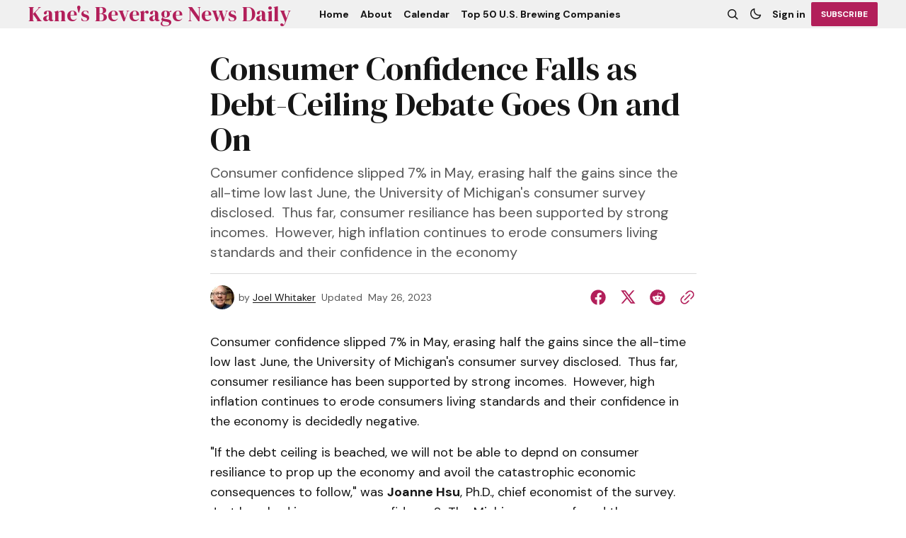

--- FILE ---
content_type: text/html; charset=utf-8
request_url: https://bevnews.net/consumer-confidence-falls-as-debt-ceiling-debate-goes-on-and-on/
body_size: 11143
content:
<!DOCTYPE html>
<html lang="en" data-theme="light">
    <head>

        <meta charset="utf-8" />
        <meta name="viewport" content="width=device-width, initial-scale=1" />
        
        <title>Consumer Confidence Falls as Debt-Ceiling Debate Goes On and On</title>
        <link rel="stylesheet" href="https://bevnews.net/assets/built/index.css?v=65f1804189" />
        <link rel="preconnect" href="https://fonts.googleapis.com">
<link rel="preconnect" href="https://fonts.gstatic.com" crossorigin>

<link href="https://fonts.googleapis.com/css2?family=DM+Serif+Display&display=swap" rel="stylesheet">

<link href="https://fonts.googleapis.com/css2?family=DM+Sans:ital,opsz,wght@0,9..40,400;0,9..40,500;0,9..40,600;0,9..40,700;1,9..40,400;1,9..40,500;1,9..40,600;1,9..40,700&display=swap" rel="stylesheet">

<style>
    :root {
        --font-family-navigation: 'DM Sans', sans-serif;
        --font-family-body: 'DM Sans', sans-serif;
        --font-family-title: 'DM Serif Display', serif;
        --font-family-section-title: 'DM Sans', sans-serif;
        --font-family-post-tag: 'DM Sans', sans-serif;
        --font-family-post-excerpt: 'DM Sans', sans-serif;
        --font-family-post-info: 'DM Sans', sans-serif;
        --font-family-button: 'DM Sans', sans-serif;
        --font-family-number: 'DM Serif Display', serif;    
        
        --font-weight-title: 400;
        --font-weight-tag: 700;
        --font-weight-post-excerpt: 400;
        --font-weight-post-info: 400;
        --font-weight-navigation: 700;
        --font-weight-button: 700;
        --font-weight-section-title: 700;
        --font-weight-footer-secondary: 400;
        --font-weight-number: 400;

        --font-size-site-title-1: 30px;
        --font-size-site-title-2: 48px;
        --font-size-navigation-1: 14px;
        --font-size-navigation-2: 16px;
        --font-size-button: 12px;
        --font-size-section-title: 12px;
        --font-size-tag: 9px;
        --font-size-post-title: 24px;
        --font-size-post-title-no-img: 18px;
        --font-size-main-post-title: 36px;
        --font-size-main-post-title-no-feat: 32px;
        --font-size-main-post-excerpt: 20px;
        --font-size-latest-post-title: 18px;
        --font-size-post-info: 12px;
        --font-size-number: 50px;
        --font-size-cta-text: 16px;
        --font-size-post-page-title: 46px;
        --font-size-post-page-excerpt: 20px;

        --line-height-site-title-1: 100%;
        --line-height-site-title-2: 100%;
        --line-height-navigation-1: 100%;
        --line-height-navigation-2: 110%;
        --line-height-button-1: 110%;
        --line-height-button-2: 120%;
        --line-height-tag: 100%;
        --line-height-post-title: 110%;
        --line-height-main-post-title: 110%;
        --line-height-main-post-excerpt: 140%;
        --line-height-latest-post-title: 110%;
        --line-height-post-info: 110%;
        --line-height-section-title: 120%;
        --line-height-number: 90%;
        --line-height-cta-text: 130%;

        --letter-spacing-title: 0;
        --letter-spacing-button: -0.02em; 
        --letter-spacing-tag: 0.02em; 
        --letter-spacing-section-title: 0.02em;
        --letter-spacing-number: -0.04em;

        --text-transform-navigation: unset;
        --text-transform-tags: uppercase;
        --text-transform-button: uppercase;
        --text-transform-section-title: uppercase;
        --text-transform-footer-link: uppercase;

        --edit-billing-btn-padding--loading: 4.5px 54.5px;
    }
</style>






        
    <style>
        :root {
            --border-radius-buttons: 2px;
            --border-radius-images: 0;
            --border-radius-elements: 2px;
        }
    </style>


        <style>
            :root {
                --accent-color: #b21f5a;
                        --header-height: -40px;
                
            }
            :root[data-theme='light']{
                --color-social-bg-icon: #b21f5a;
            }
            :root[data-theme='dark']{
                --color-social-bg-icon: #fff;
            }
        </style>

        <script>
            const rootElem = document.querySelector("html[data-theme]");

            const detectSystemTheme = () => {
                if (window.matchMedia("(prefers-color-scheme: dark)").matches) {
                    rootElem.setAttribute("data-theme", "dark");
                } else {
                    rootElem.setAttribute("data-theme", "light");
                }
            };

            const initTheme = () => {
                const localStoragePref = localStorage.getItem("data-theme");

                if (localStoragePref) {
                    rootElem.setAttribute("data-theme", localStoragePref);
                } else {
                    detectSystemTheme();
                }
            };

            initTheme();

            window
                .matchMedia("(prefers-color-scheme: dark)")
                .addEventListener("change", () => {
                    if (window.matchMedia("(prefers-color-scheme: dark)").matches) {
                        rootElem.setAttribute("data-theme", "dark");
                    } else {
                        rootElem.setAttribute("data-theme", "light");
                    }
                });
        </script>
        
        <script src="https://bevnews.net/assets/built/index.js?v=65f1804189" defer></script>
        
        <link rel="canonical" href="https://bevnews.net/consumer-confidence-falls-as-debt-ceiling-debate-goes-on-and-on/">
    <meta name="referrer" content="no-referrer-when-downgrade">
    
    <meta property="og:site_name" content="Kane&#x27;s Beverage News Daily">
    <meta property="og:type" content="article">
    <meta property="og:title" content="Consumer Confidence Falls as Debt-Ceiling Debate Goes On and On">
    <meta property="og:description" content="Consumer confidence slipped 7% in May, erasing half the gains since the all-time low last June, the University of Michigan&#x27;s consumer survey disclosed.  Thus far, consumer resiliance has been supported by strong incomes.  However, high inflation continues to erode consumers living standards and their confidence in the economy is decidedly">
    <meta property="og:url" content="https://bevnews.net/consumer-confidence-falls-as-debt-ceiling-debate-goes-on-and-on/">
    <meta property="og:image" content="https://bevnews.net/content/images/2022/08/BND-HEADER.jpg">
    <meta property="article:published_time" content="2023-05-26T21:54:45.000Z">
    <meta property="article:modified_time" content="2023-05-26T21:54:45.000Z">
    <meta property="article:publisher" content="https://www.facebook.com/ghost">
    <meta name="twitter:card" content="summary_large_image">
    <meta name="twitter:title" content="Consumer Confidence Falls as Debt-Ceiling Debate Goes On and On">
    <meta name="twitter:description" content="Consumer confidence slipped 7% in May, erasing half the gains since the all-time low last June, the University of Michigan&#x27;s consumer survey disclosed.  Thus far, consumer resiliance has been supported by strong incomes.  However, high inflation continues to erode consumers living standards and their confidence in the economy is decidedly">
    <meta name="twitter:url" content="https://bevnews.net/consumer-confidence-falls-as-debt-ceiling-debate-goes-on-and-on/">
    <meta name="twitter:image" content="https://bevnews.net/content/images/size/w1200/2022/10/Maker-s-Mark-Warehouse-Interior-2-2.jpg">
    <meta name="twitter:label1" content="Written by">
    <meta name="twitter:data1" content="Joel Whitaker">
    <meta name="twitter:site" content="@ghost">
    <meta property="og:image:width" content="940">
    <meta property="og:image:height" content="198">
    
    <script type="application/ld+json">
{
    "@context": "https://schema.org",
    "@type": "Article",
    "publisher": {
        "@type": "Organization",
        "name": "Kane&#x27;s Beverage News Daily",
        "url": "https://bevnews.net/",
        "logo": {
            "@type": "ImageObject",
            "url": "https://bevnews.net/favicon.ico",
            "width": 48,
            "height": 48
        }
    },
    "author": {
        "@type": "Person",
        "name": "Joel Whitaker",
        "image": {
            "@type": "ImageObject",
            "url": "https://www.gravatar.com/avatar/02bb708ffc53a92d152fcd65cc9bedb5?s=250&r=x&d=mp",
            "width": 250,
            "height": 250
        },
        "url": "https://bevnews.net/author/joel/",
        "sameAs": []
    },
    "headline": "Consumer Confidence Falls as Debt-Ceiling Debate Goes On and On",
    "url": "https://bevnews.net/consumer-confidence-falls-as-debt-ceiling-debate-goes-on-and-on/",
    "datePublished": "2023-05-26T21:54:45.000Z",
    "dateModified": "2023-05-26T21:54:45.000Z",
    "description": "Consumer confidence slipped 7% in May, erasing half the gains since the all-time low last June, the University of Michigan&#x27;s consumer survey disclosed.  Thus far, consumer resiliance has been supported by strong incomes.  However, high inflation continues to erode consumers living standards and their confidence in the economy is decidedly negative.\n\n&quot;If the debt ceiling is beached, we will not be able to depnd on consumer resiliance to prop up the economy and avoil the catastrophic economic cons",
    "mainEntityOfPage": "https://bevnews.net/consumer-confidence-falls-as-debt-ceiling-debate-goes-on-and-on/"
}
    </script>

    <meta name="generator" content="Ghost 6.13">
    <link rel="alternate" type="application/rss+xml" title="Kane&#x27;s Beverage News Daily" href="https://bevnews.net/rss/">
    <script defer src="https://cdn.jsdelivr.net/ghost/portal@~2.56/umd/portal.min.js" data-i18n="true" data-ghost="https://bevnews.net/" data-key="4c8fdd3727dd41776902f09e03" data-api="https://kanes-beverage-news-daily.ghost.io/ghost/api/content/" data-locale="en" crossorigin="anonymous"></script><style id="gh-members-styles">.gh-post-upgrade-cta-content,
.gh-post-upgrade-cta {
    display: flex;
    flex-direction: column;
    align-items: center;
    font-family: -apple-system, BlinkMacSystemFont, 'Segoe UI', Roboto, Oxygen, Ubuntu, Cantarell, 'Open Sans', 'Helvetica Neue', sans-serif;
    text-align: center;
    width: 100%;
    color: #ffffff;
    font-size: 16px;
}

.gh-post-upgrade-cta-content {
    border-radius: 8px;
    padding: 40px 4vw;
}

.gh-post-upgrade-cta h2 {
    color: #ffffff;
    font-size: 28px;
    letter-spacing: -0.2px;
    margin: 0;
    padding: 0;
}

.gh-post-upgrade-cta p {
    margin: 20px 0 0;
    padding: 0;
}

.gh-post-upgrade-cta small {
    font-size: 16px;
    letter-spacing: -0.2px;
}

.gh-post-upgrade-cta a {
    color: #ffffff;
    cursor: pointer;
    font-weight: 500;
    box-shadow: none;
    text-decoration: underline;
}

.gh-post-upgrade-cta a:hover {
    color: #ffffff;
    opacity: 0.8;
    box-shadow: none;
    text-decoration: underline;
}

.gh-post-upgrade-cta a.gh-btn {
    display: block;
    background: #ffffff;
    text-decoration: none;
    margin: 28px 0 0;
    padding: 8px 18px;
    border-radius: 4px;
    font-size: 16px;
    font-weight: 600;
}

.gh-post-upgrade-cta a.gh-btn:hover {
    opacity: 0.92;
}</style><script async src="https://js.stripe.com/v3/"></script>
    <script defer src="https://cdn.jsdelivr.net/ghost/sodo-search@~1.8/umd/sodo-search.min.js" data-key="4c8fdd3727dd41776902f09e03" data-styles="https://cdn.jsdelivr.net/ghost/sodo-search@~1.8/umd/main.css" data-sodo-search="https://kanes-beverage-news-daily.ghost.io/" data-locale="en" crossorigin="anonymous"></script>
    
    <link href="https://bevnews.net/webmentions/receive/" rel="webmention">
    <script defer src="/public/cards.min.js?v=65f1804189"></script>
    <link rel="stylesheet" type="text/css" href="/public/cards.min.css?v=65f1804189">
    <script defer src="/public/comment-counts.min.js?v=65f1804189" data-ghost-comments-counts-api="https://bevnews.net/members/api/comments/counts/"></script>
    <script defer src="/public/member-attribution.min.js?v=65f1804189"></script>
    <script defer src="/public/ghost-stats.min.js?v=65f1804189" data-stringify-payload="false" data-datasource="analytics_events" data-storage="localStorage" data-host="https://bevnews.net/.ghost/analytics/api/v1/page_hit"  tb_site_uuid="d046989c-092a-4b53-9f4c-cb8c3be7f100" tb_post_uuid="47e86563-43d4-4c5f-95cf-81b7c98717ee" tb_post_type="post" tb_member_uuid="undefined" tb_member_status="undefined"></script><style>:root {--ghost-accent-color: #b21f5a;}</style>
    <script defer="defer" data-domain="bevnews.net" src="https://plausible.io/js/script.hash.outbound-links.js"></script>
    <link rel="preconnect" href="https://fonts.bunny.net"><link rel="stylesheet" href="https://fonts.bunny.net/css?family=merriweather:300,700"><style>:root {--gh-font-body: Merriweather;}</style>

    </head>
    <body class="post-template gh-font-body-merriweather">
        <div class="gh-viewport">
                <header class="gh-header gh-header--type-1 gh-header--gray" >
        <div class="gh-container gh-header-container">
            <button class="gh-burger-btn gh-burger-btn--type-1" aria-label="open mobile menu button" id="open-mobile-menu">
                <svg width="25" height="25" viewBox="0 0 25 25" fill="#161616" xmlns="http://www.w3.org/2000/svg">
<g>
<path fill-rule="evenodd" clip-rule="evenodd" d="M5.5 8.5C4.94772 8.5 4.5 8.94772 4.5 9.5C4.5 10.0523 4.94772 10.5 5.5 10.5H19.5C20.0523 10.5 20.5 10.0523 20.5 9.5C20.5 8.94772 20.0523 8.5 19.5 8.5H5.5ZM5.5 13.5C4.94772 13.5 4.5 13.9477 4.5 14.5C4.5 15.0523 4.94772 15.5 5.5 15.5H16.5C17.0523 15.5 17.5 15.0523 17.5 14.5C17.5 13.9477 17.0523 13.5 16.5 13.5H5.5Z"/>
</g>
</svg>
            </button>
            
            <a class="gh-site-logo " href="https://bevnews.net" aria-label="Kane&#x27;s Beverage News Daily logo and home page link">
                        <h1 class="gh-site-title">Kane&#x27;s Beverage News Daily</h1>
            </a>
                <nav class="gh-nav">
        <ul class="gh-nav-menu">
                    <li class="gh-nav-list-item nav-home"><a href="https://bevnews.net/" class="gh-nav-menu-item" aria-label="Home navigation link" ><span>Home</span></a></li>
                    <li class="gh-nav-list-item nav-about"><a href="https://bevnews.net/about/" class="gh-nav-menu-item" aria-label="About navigation link" ><span>About</span></a></li>
                    <li class="gh-nav-list-item nav-calendar"><a href="https://bevnews.net/calendar/" class="gh-nav-menu-item" aria-label="Calendar navigation link" ><span>Calendar</span></a></li>
                    <li class="gh-nav-list-item nav-top-50-u-s-brewing-companies"><a href="https://bevnews.net/top-50-us-brewing-companies-2024/" class="gh-nav-menu-item" aria-label="Top 50 U.S. Brewing Companies navigation link" ><span>Top 50 U.S. Brewing Companies</span></a></li>
        </ul>
    </nav>


            <div class="gh-header__options">
                <button class="gh-search" title="Search button" aria-label="Search button" data-ghost-search><svg width="24" height="24" viewBox="0 0 24 24" fill="#161616" xmlns="http://www.w3.org/2000/svg">
<g>
<path fill-rule="evenodd" clip-rule="evenodd" d="M6.80617 6.80617C7.96263 5.6497 9.53114 5 11.1666 5C12.8021 5 14.3706 5.6497 15.5271 6.80617C16.6836 7.96263 17.3333 9.53114 17.3333 11.1666C17.3333 12.5501 16.8684 13.8857 16.0251 14.9644L19.2803 18.2197C19.5732 18.5126 19.5732 18.9874 19.2803 19.2803C18.9874 19.5732 18.5126 19.5732 18.2197 19.2803L14.9644 16.0251C13.8857 16.8684 12.5501 17.3333 11.1666 17.3333C9.53114 17.3333 7.96263 16.6836 6.80617 15.5271C5.6497 14.3706 5 12.8021 5 11.1666C5 9.53114 5.6497 7.96263 6.80617 6.80617ZM11.1666 6.5C9.92897 6.5 8.74199 6.99166 7.86683 7.86683C6.99166 8.74199 6.5 9.92897 6.5 11.1666C6.5 12.4043 6.99166 13.5913 7.86683 14.4664C8.74199 15.3416 9.92897 15.8333 11.1666 15.8333C12.4043 15.8333 13.5913 15.3416 14.4664 14.4664C15.3416 13.5913 15.8333 12.4043 15.8333 11.1666C15.8333 9.92897 15.3416 8.74199 14.4664 7.86683C13.5913 6.99166 12.4043 6.5 11.1666 6.5Z"/>
</g>
</svg>
</button>
                <button class="gh-switch-btn" aria-label="Switch theme button" type="button">
                    <svg
    width="24"
    height="24"
    viewBox="-2 -1 21 21"
    fill="none"
    xmlns="http://www.w3.org/2000/svg"
    class="gh-moon-icon"
    stroke="#161616"
>
    <path
        d="M15 10.6498C14.4361 10.8208 13.8378 10.9128 13.218 10.9128C9.83172 10.9128 7.0866 8.16764 7.0866 4.78131C7.0866 4.16179 7.17848 3.56372 7.34936 3C4.8322 3.76338 3 6.10197 3 8.86851C3 12.2548 5.74511 15 9.13138 15C11.8981 15 14.2369 13.1674 15 10.6498Z"
        stroke-width="1.3"
        stroke-linejoin="round"
    />
</svg>                    <svg
    width="24"
    height="24"
    viewBox="-2 -1.5 22 21"
    fill="none"
    xmlns="http://www.w3.org/2000/svg"
    class="gh-sun-icon"
>
    <path
        d="M8.99999 2.2966V1.80005M8.99999 16.2001V15.7035M15.7034 9.00005H16.2M1.79999 9.00005H2.29654M13.7405 4.26005L14.0916 3.90894M3.90836 14.0912L4.25947 13.7401M13.7405 13.74L14.0916 14.0912M3.90836 3.9089L4.25947 4.26002M12.9627 8.97289C12.9627 11.1668 11.1842 12.9453 8.99029 12.9453C6.79639 12.9453 5.01788 11.1668 5.01788 8.97289C5.01788 6.77899 6.79639 5.00048 8.99029 5.00048C11.1842 5.00048 12.9627 6.77899 12.9627 8.97289Z"
        stroke="#FFF"
        stroke-width="1.3"
        stroke-linecap="round"
    />
</svg>                </button>
                        <a class="gh-nav-menu-item gh-sign-in-btn" href="https://bevnews.net/signin" aria-label="Sign in">Sign in</a>
                        <a class="gh-subscribe-button gh-accent-button" href="https://bevnews.net/subscribe" aria-label="Subscribe"><span>Subscribe</span></a>
            </div>

        </div>
            <div class="gh-mobile-menu">
            <button class="gh-burger-btn gh-burger-btn--close" aria-label="close mobile menu button" id="close-mobile-menu">
                <svg width="24" height="24" viewBox="0 0 24 24" fill="none" xmlns="http://www.w3.org/2000/svg">
<g>
<path d="M6.40002 18.6538L5.34619 17.6L10.9462 12L5.34619 6.40002L6.40002 5.34619L12 10.9462L17.6 5.34619L18.6538 6.40002L13.0538 12L18.6538 17.6L17.6 18.6538L12 13.0538L6.40002 18.6538Z"/>
</g>
</svg>
            </button>
        <div class="gh-mobile-menu__top gh-mobile-menu__top--subscribe">
                <nav class="gh-nav">
        <ul class="gh-nav-menu">
                    <li class="gh-nav-list-item nav-home"><a href="https://bevnews.net/" class="gh-nav-menu-item" aria-label="Home navigation link"><span>Home</span></a></li>
                    <li class="gh-nav-list-item nav-about"><a href="https://bevnews.net/about/" class="gh-nav-menu-item" aria-label="About navigation link"><span>About</span></a></li>
                    <li class="gh-nav-list-item nav-calendar"><a href="https://bevnews.net/calendar/" class="gh-nav-menu-item" aria-label="Calendar navigation link"><span>Calendar</span></a></li>
                    <li class="gh-nav-list-item nav-top-50-u-s-brewing-companies"><a href="https://bevnews.net/top-50-us-brewing-companies-2024/" class="gh-nav-menu-item" aria-label="Top 50 U.S. Brewing Companies navigation link"><span>Top 50 U.S. Brewing Companies</span></a></li>
        </ul>
    </nav>

                    <a class="gh-nav-menu-item--hide gh-mobile-account-btn gh-accent-button" href="https://bevnews.net/signin" aria-label="Sign in"><span>Sign in</span></a>
                <ul class="gh-sub-nav">
            <li class="nav-sign-up"><a href="#/portal/" class="gh-sub-nav-menu-item" aria-label="Sign up navigation link">Sign up</a></li>
    </ul>

        </div>
        <div class="gh-mobile-bottom">
                    <form class="gh-form" data-members-form="subscribe" data-members-autoredirect="false" novalidate>
                        <h2 class="gh-form__title">Subscribe to Our Newsletter</h2>
                        <div class="gh-form__input-wrapper">
                            <input class="gh-form-input" data-members-email type="email" name="email-input-mobile-menu" id="email-input-mobile-menu" placeholder="E-mail" aria-label="Your Email Address" autofocus required>
                            <button aria-label="Subscribe" class="gh-main-button gh-form__submit-button gh-accent-button" type="submit">
                                <span>Subscribe</span>
                                <svg xmlns="http://www.w3.org/2000/svg" xmlns:xlink="http://www.w3.org/1999/xlink"
  style="margin: auto; background: none; shape-rendering: auto;" width="25px" height="25px"
  viewBox="0 0 100 100" preserveAspectRatio="xMidYMid">
  <circle cx="50" cy="50" fill="none" stroke="#ffffff" stroke-width="10" r="37"
    stroke-dasharray="174.35839227423352 60.119464091411174">
    <animateTransform attributeName="transform" type="rotate" repeatCount="indefinite" dur="1s"
      values="0 50 50;360 50 50" keyTimes="0;1" />
  </circle>
</svg>                            </button>
                        </div>
                        <p class="gh-form__error" data-members-error></p>
                        <div class="gh-form__success">
                            <p class="gh-form__success-title">
                                <svg width="36" height="36" viewBox="0 0 48 48" fill="none" xmlns="http://www.w3.org/2000/svg">
                                    <path
                                        d="M43.2008 24C43.2008 34.6039 34.6046 43.2 24.0008 43.2C13.3969 43.2 4.80078 34.6039 4.80078 24C4.80078 13.3962 13.3969 4.80005 24.0008 4.80005C27.0132 4.80005 29.8635 5.49378 32.4008 6.73021M39.6008 12L22.8008 28.8L18.0008 24"
                                        stroke="#17996A" stroke-width="4" stroke-linecap="round" stroke-linejoin="round" />
                                </svg><span>Success! Now Check Your Email</span>
                            </p>
                            <p class="gh-form__success-text">To complete Subscribe, click the confirmation link in your inbox. If it doesn’t arrive within 3 minutes, check your spam folder.</p>
                            <a href="https://bevnews.net" class="gh-form__success-button">Ok, Thanks</a>
                        </div>
                    </form>
            
<div class="gh-social-icons">
        <a class="gh-social-icons-link" href=https://www.facebook.com/ghost target="_blank" rel="noopener noreferrer" aria-label="Kane&#x27;s Beverage News Daily facebook link"><svg width="26" height="26" viewBox="1 1 24 24" fill="#b21f5a" xmlns="http://www.w3.org/2000/svg">
    <g>
        <path
            d="M13.0596 3.25C7.6419 3.25 3.25 7.6419 3.25 13.0596C3.25 17.9559 6.83722 22.0141 11.5269 22.75V15.8952H9.03612V13.0596H11.5269V10.8984C11.5269 8.43989 12.9913 7.08187 15.232 7.08187C16.3053 7.08187 17.4279 7.27346 17.4279 7.27346V9.68755H16.1909C14.9724 9.68755 14.5924 10.4437 14.5924 11.2195V13.0596H17.313L16.8781 15.8952H14.5924V22.75C19.2819 22.0141 22.8692 17.9559 22.8692 13.0596C22.8692 7.6419 18.4773 3.25 13.0596 3.25Z" />
    </g>
</svg></a>
        <a class="gh-social-icons-link" href=https://x.com/ghost target="_blank" rel="noopener noreferrer" aria-label="Kane&#x27;s Beverage News Daily twitter link"><svg width="26" height="26" viewBox="0 0 26 26" fill="#b21f5a" xmlns="http://www.w3.org/2000/svg">
<g>
<path d="M9.69583 3.25H3.25L10.8569 13.3925L3.66433 21.6666H6.10456L11.9871 14.8995L17.0625 21.6667H23.5083L15.5815 11.0976L22.4034 3.25H19.9632L14.4513 9.59066L9.69583 3.25ZM17.9833 19.825L6.93333 5.09167H8.775L19.825 19.825H17.9833Z"/>
</g>
</svg>
</a>
</div>        </div>
    </div>
<div class="gh-mobile-overlay gh-mobile-overlay--close"></div>    </header>
            
            

<main class="gh-post-page--wrapper">
    <div class="gh-post-page">
        <article class="post no-image gh-post-page__article">
            <header class="gh-post-page__header">


                <h1 class="gh-post-page__title">Consumer Confidence Falls as Debt-Ceiling Debate Goes On and On</h1>

                    <p class="gh-post-page__excerpt">Consumer confidence slipped 7% in May, erasing half the gains since the all-time low last June, the University of Michigan&#39;s consumer survey disclosed.  Thus far, consumer resiliance has been supported by strong incomes.  However, high inflation continues to erode consumers living standards and their confidence in the economy</p>

                <div class="gh-post-page__author gh-post-page__author--header">
                        <picture>
                            <source 
                                srcset="
                                https://www.gravatar.com/avatar/02bb708ffc53a92d152fcd65cc9bedb5?s&#x3D;250&amp;r&#x3D;x&amp;d&#x3D;mp 100w"
                                sizes="34px"  
                                type="image/webp">
                            <img 
                                srcset="
                                https://www.gravatar.com/avatar/02bb708ffc53a92d152fcd65cc9bedb5?s&#x3D;250&amp;r&#x3D;x&amp;d&#x3D;mp 100w"
                                sizes="34px" 
                                src="https://www.gravatar.com/avatar/02bb708ffc53a92d152fcd65cc9bedb5?s&#x3D;250&amp;r&#x3D;x&amp;d&#x3D;mp"
                                class="gh-avatar" 
                                alt="Joel Whitaker profile image">
                        </picture>
                    
                    <div class="gh-post-page__author-name">
                        <span class="gh-post-page__author--start">by</span>
                        <a href="/author/joel/" class="gh-post-page__author-name--link">Joel Whitaker</a>
                    </div>

                    <div class="gh-post-page__author-date">
                        <span class="gh-post-page__author--start">Updated</span>

                        <time class="gh-post-info__date" datetime="2023-05-26">
                            May 26, 2023
                        </time>
                    </div>

                    <div class="gh-post-page__share">
                        <a class="gh-post-page__share-link" href="https://www.facebook.com/sharer.php?u=https://bevnews.net/consumer-confidence-falls-as-debt-ceiling-debate-goes-on-and-on/" target="_blank" rel="noopener" aria-label="Share on facebook">
                            <svg width="26" height="26" viewBox="1 1 24 24" fill="#b21f5a" xmlns="http://www.w3.org/2000/svg">
    <g>
        <path
            d="M13.0596 3.25C7.6419 3.25 3.25 7.6419 3.25 13.0596C3.25 17.9559 6.83722 22.0141 11.5269 22.75V15.8952H9.03612V13.0596H11.5269V10.8984C11.5269 8.43989 12.9913 7.08187 15.232 7.08187C16.3053 7.08187 17.4279 7.27346 17.4279 7.27346V9.68755H16.1909C14.9724 9.68755 14.5924 10.4437 14.5924 11.2195V13.0596H17.313L16.8781 15.8952H14.5924V22.75C19.2819 22.0141 22.8692 17.9559 22.8692 13.0596C22.8692 7.6419 18.4773 3.25 13.0596 3.25Z" />
    </g>
</svg>                        </a>
                        <a class="gh-post-page__share-link" href="https://twitter.com/intent/tweet?url=https://bevnews.net/consumer-confidence-falls-as-debt-ceiling-debate-goes-on-and-on/&amp;text=Consumer%20Confidence%20Falls%20as%20Debt-Ceiling%20Debate%20Goes%20On%20and%20On" target="_blank" rel="noopener" aria-label="Share on twitter">
                            <svg width="26" height="26" viewBox="0 0 26 26" fill="#b21f5a" xmlns="http://www.w3.org/2000/svg">
<g>
<path d="M9.69583 3.25H3.25L10.8569 13.3925L3.66433 21.6666H6.10456L11.9871 14.8995L17.0625 21.6667H23.5083L15.5815 11.0976L22.4034 3.25H19.9632L14.4513 9.59066L9.69583 3.25ZM17.9833 19.825L6.93333 5.09167H8.775L19.825 19.825H17.9833Z"/>
</g>
</svg>
                        </a>
                        <a class="gh-post-page__share-link" href="https://reddit.com/submit?url=https://bevnews.net/consumer-confidence-falls-as-debt-ceiling-debate-goes-on-and-on/&amp;media=&amp;description=Consumer%20Confidence%20Falls%20as%20Debt-Ceiling%20Debate%20Goes%20On%20and%20On" target="_blank" rel="noopener" data-pin-do="none" aria-label="Share on reddit">
                            <svg width="32" height="32" viewBox="0 0 32 32" fill="#b21f5a" xmlns="http://www.w3.org/2000/svg">
<path d="M16.0013 29.3334C8.6375 29.3334 2.66797 23.3638 2.66797 16.0001C2.66797 8.63628 8.6375 2.66675 16.0013 2.66675C23.3651 2.66675 29.3347 8.63628 29.3347 16.0001C29.3347 23.3638 23.3651 29.3334 16.0013 29.3334ZM24.8947 16.0001C24.8667 15.2334 24.3909 14.5547 23.6797 14.2667C22.9687 13.9789 22.1548 14.1355 21.6013 14.6667C20.0845 13.6357 18.3016 13.0661 16.468 13.0267L17.3347 8.86675L20.188 9.46675C20.258 10.1181 20.7909 10.622 21.4452 10.6557C22.0993 10.6894 22.6812 10.2428 22.8177 9.60204C22.9543 8.96133 22.6051 8.31634 21.994 8.08034C21.3829 7.84432 20.6908 8.08723 20.3613 8.65341L17.0947 8.00008C16.9867 7.9764 16.8739 7.99692 16.7811 8.05704C16.6884 8.11716 16.6237 8.21189 16.6013 8.32008L15.6147 12.9467C13.7585 12.9747 11.951 13.5447 10.4146 14.5867C9.85296 14.0582 9.03224 13.9111 8.322 14.2118C7.61176 14.5123 7.14592 15.2038 7.13422 15.975C7.12253 16.7461 7.56717 17.4514 8.26797 17.7734C8.25296 17.9687 8.25296 18.1647 8.26797 18.3601C8.26797 21.3467 11.748 23.7734 16.0413 23.7734C20.3347 23.7734 23.8147 21.3467 23.8147 18.3601C23.8296 18.1647 23.8296 17.9687 23.8147 17.7734C24.4861 17.4397 24.9063 16.7498 24.8947 16.0001ZM11.5613 17.3334C11.5613 16.597 12.1582 16.0001 12.8946 16.0001C13.6311 16.0001 14.228 16.597 14.228 17.3334C14.228 18.0698 13.6311 18.6667 12.8946 18.6667C12.541 18.6667 12.2019 18.5262 11.9518 18.2762C11.7018 18.0262 11.5613 17.687 11.5613 17.3334ZM19.308 21.0001C18.362 21.713 17.1981 22.0758 16.0147 22.0267C14.8312 22.0758 13.6673 21.713 12.7213 21.0001C12.6038 20.857 12.6141 20.6481 12.745 20.5171C12.8759 20.3862 13.0848 20.3759 13.228 20.4934C14.0296 21.0814 15.0081 21.3778 16.0013 21.3334C16.9957 21.3875 17.9788 21.1006 18.788 20.5201C18.8832 20.4271 19.0208 20.3922 19.1489 20.4282C19.2769 20.4643 19.3761 20.5659 19.4089 20.6949C19.4417 20.8238 19.4032 20.9605 19.308 21.0534V21.0001ZM19.068 18.7201C18.3316 18.7201 17.7347 18.1231 17.7347 17.3867C17.7347 16.6503 18.3316 16.0534 19.068 16.0534C19.8044 16.0534 20.4013 16.6503 20.4013 17.3867C20.416 17.7518 20.2801 18.107 20.0256 18.369C19.7709 18.6311 19.42 18.7774 19.0547 18.7734L19.068 18.7201Z"/>
</svg>
                        </a>
                        <button class="gh-post-page__share-link copyToClipboardBtn" aria-label="Copy to clipboard button">
                            <svg width="32" height="32" fill="#b21f5a" viewbox="0 0 32 32" xmlns="http://www.w3.org/2000/svg">
    <path
        d="M19.92 4.271a7.21 7.21 0 0 0-2.832 1.017c-.615.385-1.224.938-2.934 2.665-1.531 1.546-1.614 1.657-1.549 2.06.069.425.608.92 1.001.92.11 0 .267-.025.349-.056.082-.031.941-.842 1.91-1.802.969-.961 1.882-1.833 2.028-1.939.529-.381 1.326-.718 2-.845.441-.083 1.364-.082 1.814.001a5.106 5.106 0 0 1 2.752 1.502c.627.649.993 1.292 1.26 2.216.102.353.121.543.121 1.243 0 .909-.078 1.298-.399 2.006-.33.727-.612 1.064-2.435 2.902-.975.984-1.798 1.855-1.829 1.937a1.16 1.16 0 0 0-.057.35c0 .392.496.931.92 1 .403.066.514-.018 2.06-1.549a72.228 72.228 0 0 0 1.908-1.945c1.254-1.4 1.835-2.883 1.84-4.701.005-1.879-.651-3.499-1.965-4.857a7.057 7.057 0 0 0-3.758-2.048c-.559-.107-1.645-.144-2.205-.077m.133 6.272c-.219.103-9.32 9.174-9.488 9.457-.165.278-.149.614.045.92.224.353.537.547.884.547.242 0 .31-.028.564-.224.451-.35 9.199-9.14 9.304-9.35.118-.233.116-.599-.004-.788-.356-.562-.851-.775-1.305-.562m-10.56 2.072c-.217.096-3.532 3.402-3.903 3.892a7.085 7.085 0 0 0-1.187 2.34c-.198.684-.252 1.091-.253 1.9-.001 1.899.654 3.503 1.994 4.884 1.426 1.469 3.096 2.177 5.109 2.166 1.108-.007 2.03-.21 2.958-.653.913-.436 1.177-.656 3.161-2.629 1.034-1.028 1.916-1.946 1.96-2.04.124-.26.101-.503-.073-.778-.336-.53-.846-.723-1.298-.491-.096.048-.978.885-1.961 1.859-.983.975-1.903 1.85-2.044 1.945a5.26 5.26 0 0 1-1.682.707c-.628.13-1.74.111-2.301-.04-.882-.237-1.555-.623-2.246-1.289-.756-.728-1.154-1.389-1.445-2.394-.103-.357-.122-.545-.122-1.247 0-.703.019-.89.122-1.248a5.463 5.463 0 0 1 .739-1.57c.138-.196 1.037-1.148 1.998-2.116.961-.968 1.773-1.828 1.804-1.91.103-.27.068-.534-.104-.794-.308-.466-.823-.673-1.226-.494"
        fill-rule="evenodd"/>
</svg>                            <span class="copyToClipboardBtn__success">Link copied!</span>
                            <span class="copyToClipboardBtn__fail">Copy failed!</span>
                        </button>
                    </div>
                </div>
            </header>

            <div class="gh-post-page__content">

                <p>Consumer confidence slipped 7% in May, erasing half the gains since the all-time low last June, the University of Michigan's consumer survey disclosed.  Thus far, consumer resiliance has been supported by strong incomes.  However, high inflation continues to erode consumers living standards and their confidence in the economy is decidedly negative. </p><p>"If the debt ceiling is beached, we will not be able to depnd on consumer resiliance to prop up the economy and avoil the catastrophic economic consequences to follow," was <strong>Joanne Hsu</strong>, Ph.D., chief economist of the survey. Just how bad is consumer confidence?  The Michigan survey found the year-ahead economic outlook plummeted 17% from last month, and long-run expectations slid by 13% as well. About 52% of consumers said the government is doing a poor job with economic policy, the worst reading since last July.</p><p>Adding to the gloom, home buying conditions deteriorated dramatically in May.  Aboout 80% of consumers said it was a bad time to buy homes, sharply higher than the 73% in April and 77% a year ago. </p><p>As we were writing this, Treasury Secretary Janet Yellen said the U.S. Government could run out of cash by June 5. That's slightly better than the June 1 deadline to boost the debt ceiling that had been predicted. </p>

            </div>
            <div class="gh-post-page__author gh-post-page__author--content">
                    <picture>
                        <source 
                            srcset="
                            https://www.gravatar.com/avatar/02bb708ffc53a92d152fcd65cc9bedb5?s&#x3D;250&amp;r&#x3D;x&amp;d&#x3D;mp 100w"
                            sizes="34px"  
                            type="image/webp">
                        <img 
                            srcset="
                            https://www.gravatar.com/avatar/02bb708ffc53a92d152fcd65cc9bedb5?s&#x3D;250&amp;r&#x3D;x&amp;d&#x3D;mp 100w"
                            sizes="34px" 
                            src="https://www.gravatar.com/avatar/02bb708ffc53a92d152fcd65cc9bedb5?s&#x3D;250&amp;r&#x3D;x&amp;d&#x3D;mp"
                            class="gh-avatar" 
                            alt="Joel Whitaker profile image">
                    </picture>
                
                <div class="gh-post-page__author-name">
                    <span class="gh-post-page__author--start">by</span>
                    <a href="/author/joel/" class="gh-post-page__author-name--link">Joel Whitaker</a>
                </div>

                <div class="gh-post-page__author-date">
                    <span class="gh-post-page__author--start">Updated</span>

                    <time class="gh-post-info__date" datetime="2023-05-26">
                        May 26, 2023
                    </time>
                </div>

                <div class="gh-post-page__share">
                    <a class="gh-post-page__share-link" href="https://www.facebook.com/sharer.php?u=https://bevnews.net/consumer-confidence-falls-as-debt-ceiling-debate-goes-on-and-on/" target="_blank" rel="noopener" aria-label="Share on facebook">
                        <svg width="26" height="26" viewBox="1 1 24 24" fill="#b21f5a" xmlns="http://www.w3.org/2000/svg">
    <g>
        <path
            d="M13.0596 3.25C7.6419 3.25 3.25 7.6419 3.25 13.0596C3.25 17.9559 6.83722 22.0141 11.5269 22.75V15.8952H9.03612V13.0596H11.5269V10.8984C11.5269 8.43989 12.9913 7.08187 15.232 7.08187C16.3053 7.08187 17.4279 7.27346 17.4279 7.27346V9.68755H16.1909C14.9724 9.68755 14.5924 10.4437 14.5924 11.2195V13.0596H17.313L16.8781 15.8952H14.5924V22.75C19.2819 22.0141 22.8692 17.9559 22.8692 13.0596C22.8692 7.6419 18.4773 3.25 13.0596 3.25Z" />
    </g>
</svg>                    </a>
                    <a class="gh-post-page__share-link" href="https://twitter.com/intent/tweet?url=https://bevnews.net/consumer-confidence-falls-as-debt-ceiling-debate-goes-on-and-on/&amp;text=Consumer%20Confidence%20Falls%20as%20Debt-Ceiling%20Debate%20Goes%20On%20and%20On" target="_blank" rel="noopener" aria-label="Share on twitter">
                        <svg width="26" height="26" viewBox="0 0 26 26" fill="#b21f5a" xmlns="http://www.w3.org/2000/svg">
<g>
<path d="M9.69583 3.25H3.25L10.8569 13.3925L3.66433 21.6666H6.10456L11.9871 14.8995L17.0625 21.6667H23.5083L15.5815 11.0976L22.4034 3.25H19.9632L14.4513 9.59066L9.69583 3.25ZM17.9833 19.825L6.93333 5.09167H8.775L19.825 19.825H17.9833Z"/>
</g>
</svg>
                    </a>
                    <a class="gh-post-page__share-link" href="https://reddit.com/submit?url=https://bevnews.net/consumer-confidence-falls-as-debt-ceiling-debate-goes-on-and-on/&amp;media=&amp;description=Consumer%20Confidence%20Falls%20as%20Debt-Ceiling%20Debate%20Goes%20On%20and%20On" target="_blank" rel="noopener" data-pin-do="none" aria-label="Share on reddit">
                        <svg width="32" height="32" viewBox="0 0 32 32" fill="#b21f5a" xmlns="http://www.w3.org/2000/svg">
<path d="M16.0013 29.3334C8.6375 29.3334 2.66797 23.3638 2.66797 16.0001C2.66797 8.63628 8.6375 2.66675 16.0013 2.66675C23.3651 2.66675 29.3347 8.63628 29.3347 16.0001C29.3347 23.3638 23.3651 29.3334 16.0013 29.3334ZM24.8947 16.0001C24.8667 15.2334 24.3909 14.5547 23.6797 14.2667C22.9687 13.9789 22.1548 14.1355 21.6013 14.6667C20.0845 13.6357 18.3016 13.0661 16.468 13.0267L17.3347 8.86675L20.188 9.46675C20.258 10.1181 20.7909 10.622 21.4452 10.6557C22.0993 10.6894 22.6812 10.2428 22.8177 9.60204C22.9543 8.96133 22.6051 8.31634 21.994 8.08034C21.3829 7.84432 20.6908 8.08723 20.3613 8.65341L17.0947 8.00008C16.9867 7.9764 16.8739 7.99692 16.7811 8.05704C16.6884 8.11716 16.6237 8.21189 16.6013 8.32008L15.6147 12.9467C13.7585 12.9747 11.951 13.5447 10.4146 14.5867C9.85296 14.0582 9.03224 13.9111 8.322 14.2118C7.61176 14.5123 7.14592 15.2038 7.13422 15.975C7.12253 16.7461 7.56717 17.4514 8.26797 17.7734C8.25296 17.9687 8.25296 18.1647 8.26797 18.3601C8.26797 21.3467 11.748 23.7734 16.0413 23.7734C20.3347 23.7734 23.8147 21.3467 23.8147 18.3601C23.8296 18.1647 23.8296 17.9687 23.8147 17.7734C24.4861 17.4397 24.9063 16.7498 24.8947 16.0001ZM11.5613 17.3334C11.5613 16.597 12.1582 16.0001 12.8946 16.0001C13.6311 16.0001 14.228 16.597 14.228 17.3334C14.228 18.0698 13.6311 18.6667 12.8946 18.6667C12.541 18.6667 12.2019 18.5262 11.9518 18.2762C11.7018 18.0262 11.5613 17.687 11.5613 17.3334ZM19.308 21.0001C18.362 21.713 17.1981 22.0758 16.0147 22.0267C14.8312 22.0758 13.6673 21.713 12.7213 21.0001C12.6038 20.857 12.6141 20.6481 12.745 20.5171C12.8759 20.3862 13.0848 20.3759 13.228 20.4934C14.0296 21.0814 15.0081 21.3778 16.0013 21.3334C16.9957 21.3875 17.9788 21.1006 18.788 20.5201C18.8832 20.4271 19.0208 20.3922 19.1489 20.4282C19.2769 20.4643 19.3761 20.5659 19.4089 20.6949C19.4417 20.8238 19.4032 20.9605 19.308 21.0534V21.0001ZM19.068 18.7201C18.3316 18.7201 17.7347 18.1231 17.7347 17.3867C17.7347 16.6503 18.3316 16.0534 19.068 16.0534C19.8044 16.0534 20.4013 16.6503 20.4013 17.3867C20.416 17.7518 20.2801 18.107 20.0256 18.369C19.7709 18.6311 19.42 18.7774 19.0547 18.7734L19.068 18.7201Z"/>
</svg>
                    </a>
                    <button class="gh-post-page__share-link copyToClipboardBtn" aria-label="Copy to clipboard button">
                        <svg width="32" height="32" fill="#b21f5a" viewbox="0 0 32 32" xmlns="http://www.w3.org/2000/svg">
    <path
        d="M19.92 4.271a7.21 7.21 0 0 0-2.832 1.017c-.615.385-1.224.938-2.934 2.665-1.531 1.546-1.614 1.657-1.549 2.06.069.425.608.92 1.001.92.11 0 .267-.025.349-.056.082-.031.941-.842 1.91-1.802.969-.961 1.882-1.833 2.028-1.939.529-.381 1.326-.718 2-.845.441-.083 1.364-.082 1.814.001a5.106 5.106 0 0 1 2.752 1.502c.627.649.993 1.292 1.26 2.216.102.353.121.543.121 1.243 0 .909-.078 1.298-.399 2.006-.33.727-.612 1.064-2.435 2.902-.975.984-1.798 1.855-1.829 1.937a1.16 1.16 0 0 0-.057.35c0 .392.496.931.92 1 .403.066.514-.018 2.06-1.549a72.228 72.228 0 0 0 1.908-1.945c1.254-1.4 1.835-2.883 1.84-4.701.005-1.879-.651-3.499-1.965-4.857a7.057 7.057 0 0 0-3.758-2.048c-.559-.107-1.645-.144-2.205-.077m.133 6.272c-.219.103-9.32 9.174-9.488 9.457-.165.278-.149.614.045.92.224.353.537.547.884.547.242 0 .31-.028.564-.224.451-.35 9.199-9.14 9.304-9.35.118-.233.116-.599-.004-.788-.356-.562-.851-.775-1.305-.562m-10.56 2.072c-.217.096-3.532 3.402-3.903 3.892a7.085 7.085 0 0 0-1.187 2.34c-.198.684-.252 1.091-.253 1.9-.001 1.899.654 3.503 1.994 4.884 1.426 1.469 3.096 2.177 5.109 2.166 1.108-.007 2.03-.21 2.958-.653.913-.436 1.177-.656 3.161-2.629 1.034-1.028 1.916-1.946 1.96-2.04.124-.26.101-.503-.073-.778-.336-.53-.846-.723-1.298-.491-.096.048-.978.885-1.961 1.859-.983.975-1.903 1.85-2.044 1.945a5.26 5.26 0 0 1-1.682.707c-.628.13-1.74.111-2.301-.04-.882-.237-1.555-.623-2.246-1.289-.756-.728-1.154-1.389-1.445-2.394-.103-.357-.122-.545-.122-1.247 0-.703.019-.89.122-1.248a5.463 5.463 0 0 1 .739-1.57c.138-.196 1.037-1.148 1.998-2.116.961-.968 1.773-1.828 1.804-1.91.103-.27.068-.534-.104-.794-.308-.466-.823-.673-1.226-.494"
        fill-rule="evenodd"/>
</svg>                        <span class="copyToClipboardBtn__success">Link copied!</span>
                        <span class="copyToClipboardBtn__fail">Copy failed!</span>
                    </button>
                </div>
            </div>
        </article>

            <div class="gh-container">
                <form class="gh-post-page-cta" data-members-form="subscribe" data-members-autoredirect="false" novalidate>
                    <div class="gh-post-page-cta__text-box">
                        <h2 class="gh-post-page-cta__title">Subscribe to New Posts</h2>
                        <p class="gh-post-page-cta__text">Lorem ultrices malesuada sapien amet pulvinar quis. Feugiat etiam ullamcorper pharetra vitae nibh enim vel.</p>
                    </div>
                    <div class="gh-post-page-cta__subscribe">
                        <input class="gh-post-page-cta__input" data-members-email type="email" name="email-input" id="email-input"
                            placeholder="E-mail" aria-label="Your Email Address" autofocus required>
                        <button aria-label="Subscribe" class="gh-post-page-cta__btn gh-accent-button" type="submit">
                            <span>Subscribe</span>
                            <svg xmlns="http://www.w3.org/2000/svg" xmlns:xlink="http://www.w3.org/1999/xlink"
  style="margin: auto; background: none; shape-rendering: auto;" width="25px" height="25px"
  viewBox="0 0 100 100" preserveAspectRatio="xMidYMid">
  <circle cx="50" cy="50" fill="none" stroke="#ffffff" stroke-width="10" r="37"
    stroke-dasharray="174.35839227423352 60.119464091411174">
    <animateTransform attributeName="transform" type="rotate" repeatCount="indefinite" dur="1s"
      values="0 50 50;360 50 50" keyTimes="0;1" />
  </circle>
</svg>                        </button>
                        <p class="gh-post-page-cta__error" data-members-error></p>
                    </div>
                    <div class="gh-post-page-cta__success">
                        <p class="gh-post-page-cta__success-title">
                            <svg width="36" height="36" viewBox="0 0 48 48" fill="none" xmlns="http://www.w3.org/2000/svg">
                                <path
                                    d="M43.2008 24C43.2008 34.6039 34.6046 43.2 24.0008 43.2C13.3969 43.2 4.80078 34.6039 4.80078 24C4.80078 13.3962 13.3969 4.80005 24.0008 4.80005C27.0132 4.80005 29.8635 5.49378 32.4008 6.73021M39.6008 12L22.8008 28.8L18.0008 24"
                                    stroke="#17996A" stroke-width="4" stroke-linecap="round" stroke-linejoin="round" />
                            </svg><span>Success! Now Check Your Email</span>
                        </p>
                        <p class="gh-post-page-cta__success-text">To complete Subscribe, click the confirmation link in your inbox. If it doesn’t arrive within 3 minutes, check your spam folder.
                        </p>
                        <a href="https://bevnews.net" class="gh-post-page-cta__success-button"><span>Ok, Thanks</span></a>
                    </div>
                </form>
            </div>

            
        <script defer src="https://cdn.jsdelivr.net/ghost/comments-ui@~1.3/umd/comments-ui.min.js" data-locale="en" data-ghost-comments="https://bevnews.net/" data-api="https://kanes-beverage-news-daily.ghost.io/ghost/api/content/" data-admin="https://kanes-beverage-news-daily.ghost.io/ghost/" data-key="4c8fdd3727dd41776902f09e03" data-title="Comments" data-count="true" data-post-id="64711f5a808f6d0001c824a2" data-color-scheme="auto" data-avatar-saturation="10" data-accent-color="#b21f5a" data-comments-enabled="paid" data-publication="Kane's Beverage News Daily" crossorigin="anonymous"></script>
    
        
        <div class="gh-post-page__more">
        <h2 class="gh-post-page__more-title">Latest posts</h2>
        <div class="gh-post-page__more-posts">

                
<article class="post no-image gh-featured-post--column">
    <div class="gh-card-image-wrapper gh-post-image-wrapper--default">
            <a class="gh-card-image-wrapper-link--noImage" href="/bnd-kanes-beverage-week-67/" aria-label="[BND] Kane&#x27;s Beverage Week post image">
                    <span class="gh-card-image-wrapper-link--noImage-name">Kane&#x27;s Beverage News Daily</span>
            </a>
    </div>
    <div class="gh-featured-post__content">
                <a class="gh-card-title-link" href="/bnd-kanes-beverage-week-67/" aria-label="[BND] Kane&#x27;s Beverage Week">
          <h2 class="gh-featured-post__title">[BND] Kane&#x27;s Beverage Week</h2>
        </a>
        <div class="gh-post-info">

    <div class="gh-post-info__author-wrapper">
        <span class="gh-post-info__author-start">by</span>
        <a href="/author/joel/" class="gh-post-info__author-link">Joel Whitaker</a>
    </div>

    <time class="gh-post-info__date" datetime="2026-01-19">
        January 19, 2026
    </time>
</div>    </div>
</article>                            

                
<article class="post tag-wineries no-image gh-featured-post--column">
    <div class="gh-card-image-wrapper gh-post-image-wrapper--default">
            <a class="gh-card-image-wrapper-link--noImage" href="/mission-bell-winery-lays-off-200-as-contract-with-gallo-ends/" aria-label="Mission Bell Winery Lays Off 200 as Contract with Gallo Ends post image">
                    <span class="gh-card-image-wrapper-link--noImage-name">Kane&#x27;s Beverage News Daily</span>
            </a>
    </div>
    <div class="gh-featured-post__content">
        
        <div class="gh-tags-wrapper">
        <svg width="5" height="8" viewBox="0 0 5 6" fill="#161616" xmlns="http://www.w3.org/2000/svg">
    <path d="M5 3L0.5 5.59808V0.401924L5 3Z" />
</svg>        
     <a href="/tag/wineries/" class="gh-tag-link"  aria-label="Wineries">Wineries</a>

        </div>

        <a class="gh-card-title-link" href="/mission-bell-winery-lays-off-200-as-contract-with-gallo-ends/" aria-label="Mission Bell Winery Lays Off 200 as Contract with Gallo Ends">
          <h2 class="gh-featured-post__title">Mission Bell Winery Lays Off 200 as Contract with Gallo Ends</h2>
        </a>
        <div class="gh-post-info">

    <div class="gh-post-info__author-wrapper">
        <span class="gh-post-info__author-start">by</span>
        <a href="/author/joel/" class="gh-post-info__author-link">Joel Whitaker</a>
    </div>

    <time class="gh-post-info__date" datetime="2026-01-19">
        January 19, 2026
    </time>
</div>    </div>
</article>                            

                
<article class="post no-image gh-featured-post--column">
    <div class="gh-card-image-wrapper gh-post-image-wrapper--default">
            <a class="gh-card-image-wrapper-link--noImage" href="/u-s-consumers-pay-cost-of-trumps-tariffs-almost-alone-study/" aria-label="U.S. Consumers Pay Cost of Trump&#x27;s Tariffs Almost Alone: Study post image">
                    <span class="gh-card-image-wrapper-link--noImage-name">Kane&#x27;s Beverage News Daily</span>
            </a>
    </div>
    <div class="gh-featured-post__content">
                <a class="gh-card-title-link" href="/u-s-consumers-pay-cost-of-trumps-tariffs-almost-alone-study/" aria-label="U.S. Consumers Pay Cost of Trump&#x27;s Tariffs Almost Alone: Study">
          <h2 class="gh-featured-post__title">U.S. Consumers Pay Cost of Trump&#x27;s Tariffs Almost Alone: Study</h2>
        </a>
        <div class="gh-post-info">

    <div class="gh-post-info__author-wrapper">
        <span class="gh-post-info__author-start">by</span>
        <a href="/author/joel/" class="gh-post-info__author-link">Joel Whitaker</a>
    </div>

    <time class="gh-post-info__date" datetime="2026-01-19">
        January 19, 2026
    </time>
</div>    </div>
</article>                            

                
<article class="post tag-who-what-4 no-image gh-featured-post--column">
    <div class="gh-card-image-wrapper gh-post-image-wrapper--default">
            <a class="gh-card-image-wrapper-link--noImage" href="/charles-merinoff-to-receive-wswa-lifetime-leadership-award/" aria-label="Charles Merinoff to Receive WSWA Lifetime Leadership Award post image">
                    <span class="gh-card-image-wrapper-link--noImage-name">Kane&#x27;s Beverage News Daily</span>
            </a>
    </div>
    <div class="gh-featured-post__content">
        
        <div class="gh-tags-wrapper">
        <svg width="5" height="8" viewBox="0 0 5 6" fill="#161616" xmlns="http://www.w3.org/2000/svg">
    <path d="M5 3L0.5 5.59808V0.401924L5 3Z" />
</svg>        
     <a href="/tag/who-what-4/" class="gh-tag-link"  aria-label="Who &amp; What -">Who &amp; What -</a>

        </div>

        <a class="gh-card-title-link" href="/charles-merinoff-to-receive-wswa-lifetime-leadership-award/" aria-label="Charles Merinoff to Receive WSWA Lifetime Leadership Award">
          <h2 class="gh-featured-post__title">Charles Merinoff to Receive WSWA Lifetime Leadership Award</h2>
        </a>
        <div class="gh-post-info">

    <div class="gh-post-info__author-wrapper">
        <span class="gh-post-info__author-start">by</span>
        <a href="/author/joel/" class="gh-post-info__author-link">Joel Whitaker</a>
    </div>

    <time class="gh-post-info__date" datetime="2026-01-19">
        January 19, 2026
    </time>
</div>    </div>
</article>                            
        </div>
</div>
    </div>
</main>



                <footer class="gh-footer gh-footer--default-bg">
        <div class="gh-container">
            <div class="gh-footer-bottom">
                <a class="gh-site-logo " href="https://bevnews.net"
                    aria-label="Kane&#x27;s Beverage News Daily logo and home page link">
                    <h1 class="gh-site-title">Kane&#x27;s Beverage News Daily</h1>
                </a>
                <div class="gh-footer-bottom__legal">
                    Copyright © 2023 Kane's Beverage News Daily. Published with <a href="https://ghost.org" target="_blank" rel="noopener" aria-label="Ghost CMS official website link">Ghost</a> and
                    <a href="https://bevnews.net" aria-label="Kane&#x27;s Beverage News Daily">Kane&#x27;s Beverage News Daily</a>.
                </div>
                    <ul class="gh-sub-nav">
            <li class="nav-sign-up"><a href="#/portal/" class="gh-sub-nav-menu-item" aria-label="Sign up navigation link">Sign up</a></li>
    </ul>

                <div class="gh-footer-bottom__wrapper">
                    <a class="gh-subscribe-button gh-subscribe-button--footer" href="https://bevnews.net/subscribe" aria-label="Subscribe"><span>Subscribe</span></a>
                    
<div class="gh-social-icons">
        <a class="gh-social-icons-link" href=https://www.facebook.com/ghost target="_blank" rel="noopener noreferrer" aria-label="Kane&#x27;s Beverage News Daily facebook link"><svg width="26" height="26" viewBox="1 1 24 24" fill="#b21f5a" xmlns="http://www.w3.org/2000/svg">
    <g>
        <path
            d="M13.0596 3.25C7.6419 3.25 3.25 7.6419 3.25 13.0596C3.25 17.9559 6.83722 22.0141 11.5269 22.75V15.8952H9.03612V13.0596H11.5269V10.8984C11.5269 8.43989 12.9913 7.08187 15.232 7.08187C16.3053 7.08187 17.4279 7.27346 17.4279 7.27346V9.68755H16.1909C14.9724 9.68755 14.5924 10.4437 14.5924 11.2195V13.0596H17.313L16.8781 15.8952H14.5924V22.75C19.2819 22.0141 22.8692 17.9559 22.8692 13.0596C22.8692 7.6419 18.4773 3.25 13.0596 3.25Z" />
    </g>
</svg></a>
        <a class="gh-social-icons-link" href=https://x.com/ghost target="_blank" rel="noopener noreferrer" aria-label="Kane&#x27;s Beverage News Daily twitter link"><svg width="26" height="26" viewBox="0 0 26 26" fill="#b21f5a" xmlns="http://www.w3.org/2000/svg">
<g>
<path d="M9.69583 3.25H3.25L10.8569 13.3925L3.66433 21.6666H6.10456L11.9871 14.8995L17.0625 21.6667H23.5083L15.5815 11.0976L22.4034 3.25H19.9632L14.4513 9.59066L9.69583 3.25ZM17.9833 19.825L6.93333 5.09167H8.775L19.825 19.825H17.9833Z"/>
</g>
</svg>
</a>
</div>                </div>
            </div>
        </div>
    </footer>

        </div>

        <button class="gh-scroll-top-btn" type="button" title="Scroll page to the top button" aria-label="Scroll page to the top button">
            <svg class="gh-scroll-top-arrow" xmlns="http://www.w3.org/2000/svg" width="32" height="32" viewBox="0 0 32 32"
                fill="none">
                <path d="M9.59998 19.2L16 12.8L22.4 19.2" stroke="#000" stroke-width="2" stroke-linecap="round"
                    stroke-linejoin="round" />
            </svg>
            <svg class="gh-scroll-top-progress" width="100%" height="100%" viewBox="-1 -1 102 102">
                <path d="M50,1 a49,49 0 0,1 0,98 a49,49 0 0,1 0,-98" />
            </svg>
        </button>

        
    </body>
</html>